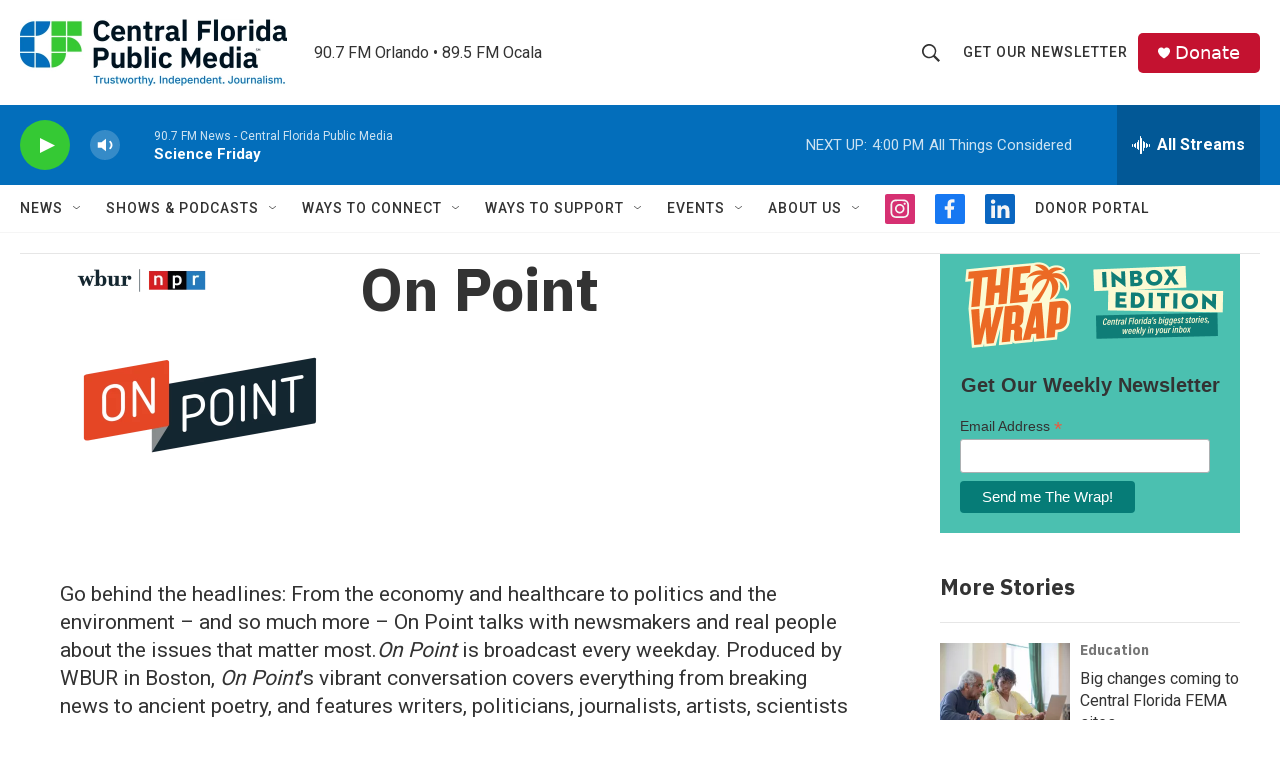

--- FILE ---
content_type: text/html; charset=utf-8
request_url: https://www.google.com/recaptcha/api2/aframe
body_size: 165
content:
<!DOCTYPE HTML><html><head><meta http-equiv="content-type" content="text/html; charset=UTF-8"></head><body><script nonce="13XsqNG1SN93PMRSanaa-w">/** Anti-fraud and anti-abuse applications only. See google.com/recaptcha */ try{var clients={'sodar':'https://pagead2.googlesyndication.com/pagead/sodar?'};window.addEventListener("message",function(a){try{if(a.source===window.parent){var b=JSON.parse(a.data);var c=clients[b['id']];if(c){var d=document.createElement('img');d.src=c+b['params']+'&rc='+(localStorage.getItem("rc::a")?sessionStorage.getItem("rc::b"):"");window.document.body.appendChild(d);sessionStorage.setItem("rc::e",parseInt(sessionStorage.getItem("rc::e")||0)+1);localStorage.setItem("rc::h",'1769805585829');}}}catch(b){}});window.parent.postMessage("_grecaptcha_ready", "*");}catch(b){}</script></body></html>